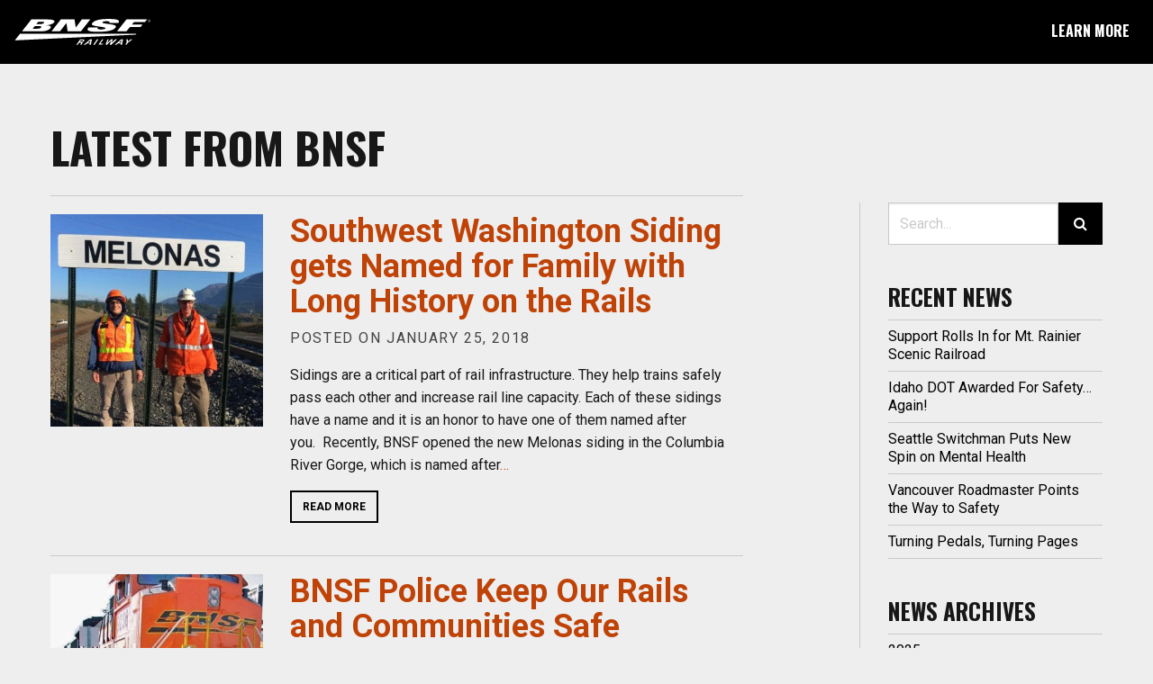

--- FILE ---
content_type: text/html; charset=UTF-8
request_url: https://bnsfnorthwest.com/news/page/18/
body_size: 12076
content:
<!-- This page is cached by the Hummingbird Performance plugin v3.17.0 - https://wordpress.org/plugins/hummingbird-performance/. -->
<!doctype html>

<html class="no-js"  lang="en-US">

<head>
	<meta charset="utf-8">

	<!-- Force IE to use the latest rendering engine available -->
	<meta http-equiv="X-UA-Compatible" content="IE=edge">

	<!-- Mobile Meta -->
	<meta name="viewport" content="width=device-width, initial-scale=1.0">
	<meta class="foundation-mq">

	<!-- If Site Icon isn't set in customizer -->
			<!-- Icons & Favicons -->
		<link rel="icon" href="https://bnsfnorthwest.com/wp-content/themes/bnsfnorthwest/favicon.ico">
		<link href="https://b1671281.smushcdn.com/1671281/wp-content/themes/bnsfnorthwest/assets/images/apple-icon-touch.png?lossy=1&strip=1&webp=0" rel="apple-touch-icon" />
  
  <script src="https://use.fontawesome.com/904fad077d.js"></script>
	<link rel="pingback" href="https://bnsfnorthwest.com/xmlrpc.php">

	<meta name='robots' content='index, follow, max-image-preview:large, max-snippet:-1, max-video-preview:-1' />
	<style>img:is([sizes="auto" i], [sizes^="auto," i]) { contain-intrinsic-size: 3000px 1500px }</style>
	
	<!-- This site is optimized with the Yoast SEO plugin v26.1.1 - https://yoast.com/wordpress/plugins/seo/ -->
	<title>News - Page 18 of 24 - BNSF Northwest</title>
	<link rel="canonical" href="https://bnsfnorthwest.com/news/page/18/" />
	<link rel="prev" href="https://bnsfnorthwest.com/news/page/17/" />
	<link rel="next" href="https://bnsfnorthwest.com/news/page/19/" />
	<meta property="og:locale" content="en_US" />
	<meta property="og:type" content="article" />
	<meta property="og:title" content="News - Page 18 of 24 - BNSF Northwest" />
	<meta property="og:url" content="https://bnsfnorthwest.com/news/" />
	<meta property="og:site_name" content="BNSF Northwest" />
	<meta name="twitter:card" content="summary_large_image" />
	<script type="application/ld+json" class="yoast-schema-graph">{"@context":"https://schema.org","@graph":[{"@type":["WebPage","CollectionPage"],"@id":"https://bnsfnorthwest.com/news/","url":"https://bnsfnorthwest.com/news/page/18/","name":"News - Page 18 of 24 - BNSF Northwest","isPartOf":{"@id":"https://bnsfnorthwest.com/#website"},"datePublished":"2016-03-02T00:10:28+00:00","breadcrumb":{"@id":"https://bnsfnorthwest.com/news/page/18/#breadcrumb"},"inLanguage":"en-US"},{"@type":"BreadcrumbList","@id":"https://bnsfnorthwest.com/news/page/18/#breadcrumb","itemListElement":[{"@type":"ListItem","position":1,"name":"Home","item":"https://bnsfnorthwest.com/"},{"@type":"ListItem","position":2,"name":"News"}]},{"@type":"WebSite","@id":"https://bnsfnorthwest.com/#website","url":"https://bnsfnorthwest.com/","name":"BNSF Northwest","description":"Helping Preserve the Natural Beauty of the Pacific Northwest","potentialAction":[{"@type":"SearchAction","target":{"@type":"EntryPoint","urlTemplate":"https://bnsfnorthwest.com/?s={search_term_string}"},"query-input":{"@type":"PropertyValueSpecification","valueRequired":true,"valueName":"search_term_string"}}],"inLanguage":"en-US"}]}</script>
	<!-- / Yoast SEO plugin. -->


<link rel='dns-prefetch' href='//www.googletagmanager.com' />
<link rel='dns-prefetch' href='//b1671281.smushcdn.com' />
<link rel='dns-prefetch' href='//hb.wpmucdn.com' />
<link href='//hb.wpmucdn.com' rel='preconnect' />
<link rel="alternate" type="application/rss+xml" title="BNSF Northwest &raquo; Feed" href="https://bnsfnorthwest.com/feed/" />
<link rel="alternate" type="application/rss+xml" title="BNSF Northwest &raquo; Comments Feed" href="https://bnsfnorthwest.com/comments/feed/" />
<link rel='stylesheet' id='wp-block-library-css' href='https://hb.wpmucdn.com/bnsfnorthwest.com/5136349b-aa26-4520-9798-763ea47c9e70.css' type='text/css' media='all' />
<style id='classic-theme-styles-inline-css' type='text/css'>
/*! This file is auto-generated */
.wp-block-button__link{color:#fff;background-color:#32373c;border-radius:9999px;box-shadow:none;text-decoration:none;padding:calc(.667em + 2px) calc(1.333em + 2px);font-size:1.125em}.wp-block-file__button{background:#32373c;color:#fff;text-decoration:none}
</style>
<style id='global-styles-inline-css' type='text/css'>
:root{--wp--preset--aspect-ratio--square: 1;--wp--preset--aspect-ratio--4-3: 4/3;--wp--preset--aspect-ratio--3-4: 3/4;--wp--preset--aspect-ratio--3-2: 3/2;--wp--preset--aspect-ratio--2-3: 2/3;--wp--preset--aspect-ratio--16-9: 16/9;--wp--preset--aspect-ratio--9-16: 9/16;--wp--preset--color--black: #000000;--wp--preset--color--cyan-bluish-gray: #abb8c3;--wp--preset--color--white: #ffffff;--wp--preset--color--pale-pink: #f78da7;--wp--preset--color--vivid-red: #cf2e2e;--wp--preset--color--luminous-vivid-orange: #ff6900;--wp--preset--color--luminous-vivid-amber: #fcb900;--wp--preset--color--light-green-cyan: #7bdcb5;--wp--preset--color--vivid-green-cyan: #00d084;--wp--preset--color--pale-cyan-blue: #8ed1fc;--wp--preset--color--vivid-cyan-blue: #0693e3;--wp--preset--color--vivid-purple: #9b51e0;--wp--preset--gradient--vivid-cyan-blue-to-vivid-purple: linear-gradient(135deg,rgba(6,147,227,1) 0%,rgb(155,81,224) 100%);--wp--preset--gradient--light-green-cyan-to-vivid-green-cyan: linear-gradient(135deg,rgb(122,220,180) 0%,rgb(0,208,130) 100%);--wp--preset--gradient--luminous-vivid-amber-to-luminous-vivid-orange: linear-gradient(135deg,rgba(252,185,0,1) 0%,rgba(255,105,0,1) 100%);--wp--preset--gradient--luminous-vivid-orange-to-vivid-red: linear-gradient(135deg,rgba(255,105,0,1) 0%,rgb(207,46,46) 100%);--wp--preset--gradient--very-light-gray-to-cyan-bluish-gray: linear-gradient(135deg,rgb(238,238,238) 0%,rgb(169,184,195) 100%);--wp--preset--gradient--cool-to-warm-spectrum: linear-gradient(135deg,rgb(74,234,220) 0%,rgb(151,120,209) 20%,rgb(207,42,186) 40%,rgb(238,44,130) 60%,rgb(251,105,98) 80%,rgb(254,248,76) 100%);--wp--preset--gradient--blush-light-purple: linear-gradient(135deg,rgb(255,206,236) 0%,rgb(152,150,240) 100%);--wp--preset--gradient--blush-bordeaux: linear-gradient(135deg,rgb(254,205,165) 0%,rgb(254,45,45) 50%,rgb(107,0,62) 100%);--wp--preset--gradient--luminous-dusk: linear-gradient(135deg,rgb(255,203,112) 0%,rgb(199,81,192) 50%,rgb(65,88,208) 100%);--wp--preset--gradient--pale-ocean: linear-gradient(135deg,rgb(255,245,203) 0%,rgb(182,227,212) 50%,rgb(51,167,181) 100%);--wp--preset--gradient--electric-grass: linear-gradient(135deg,rgb(202,248,128) 0%,rgb(113,206,126) 100%);--wp--preset--gradient--midnight: linear-gradient(135deg,rgb(2,3,129) 0%,rgb(40,116,252) 100%);--wp--preset--font-size--small: 13px;--wp--preset--font-size--medium: 20px;--wp--preset--font-size--large: 36px;--wp--preset--font-size--x-large: 42px;--wp--preset--spacing--20: 0.44rem;--wp--preset--spacing--30: 0.67rem;--wp--preset--spacing--40: 1rem;--wp--preset--spacing--50: 1.5rem;--wp--preset--spacing--60: 2.25rem;--wp--preset--spacing--70: 3.38rem;--wp--preset--spacing--80: 5.06rem;--wp--preset--shadow--natural: 6px 6px 9px rgba(0, 0, 0, 0.2);--wp--preset--shadow--deep: 12px 12px 50px rgba(0, 0, 0, 0.4);--wp--preset--shadow--sharp: 6px 6px 0px rgba(0, 0, 0, 0.2);--wp--preset--shadow--outlined: 6px 6px 0px -3px rgba(255, 255, 255, 1), 6px 6px rgba(0, 0, 0, 1);--wp--preset--shadow--crisp: 6px 6px 0px rgba(0, 0, 0, 1);}:where(.is-layout-flex){gap: 0.5em;}:where(.is-layout-grid){gap: 0.5em;}body .is-layout-flex{display: flex;}.is-layout-flex{flex-wrap: wrap;align-items: center;}.is-layout-flex > :is(*, div){margin: 0;}body .is-layout-grid{display: grid;}.is-layout-grid > :is(*, div){margin: 0;}:where(.wp-block-columns.is-layout-flex){gap: 2em;}:where(.wp-block-columns.is-layout-grid){gap: 2em;}:where(.wp-block-post-template.is-layout-flex){gap: 1.25em;}:where(.wp-block-post-template.is-layout-grid){gap: 1.25em;}.has-black-color{color: var(--wp--preset--color--black) !important;}.has-cyan-bluish-gray-color{color: var(--wp--preset--color--cyan-bluish-gray) !important;}.has-white-color{color: var(--wp--preset--color--white) !important;}.has-pale-pink-color{color: var(--wp--preset--color--pale-pink) !important;}.has-vivid-red-color{color: var(--wp--preset--color--vivid-red) !important;}.has-luminous-vivid-orange-color{color: var(--wp--preset--color--luminous-vivid-orange) !important;}.has-luminous-vivid-amber-color{color: var(--wp--preset--color--luminous-vivid-amber) !important;}.has-light-green-cyan-color{color: var(--wp--preset--color--light-green-cyan) !important;}.has-vivid-green-cyan-color{color: var(--wp--preset--color--vivid-green-cyan) !important;}.has-pale-cyan-blue-color{color: var(--wp--preset--color--pale-cyan-blue) !important;}.has-vivid-cyan-blue-color{color: var(--wp--preset--color--vivid-cyan-blue) !important;}.has-vivid-purple-color{color: var(--wp--preset--color--vivid-purple) !important;}.has-black-background-color{background-color: var(--wp--preset--color--black) !important;}.has-cyan-bluish-gray-background-color{background-color: var(--wp--preset--color--cyan-bluish-gray) !important;}.has-white-background-color{background-color: var(--wp--preset--color--white) !important;}.has-pale-pink-background-color{background-color: var(--wp--preset--color--pale-pink) !important;}.has-vivid-red-background-color{background-color: var(--wp--preset--color--vivid-red) !important;}.has-luminous-vivid-orange-background-color{background-color: var(--wp--preset--color--luminous-vivid-orange) !important;}.has-luminous-vivid-amber-background-color{background-color: var(--wp--preset--color--luminous-vivid-amber) !important;}.has-light-green-cyan-background-color{background-color: var(--wp--preset--color--light-green-cyan) !important;}.has-vivid-green-cyan-background-color{background-color: var(--wp--preset--color--vivid-green-cyan) !important;}.has-pale-cyan-blue-background-color{background-color: var(--wp--preset--color--pale-cyan-blue) !important;}.has-vivid-cyan-blue-background-color{background-color: var(--wp--preset--color--vivid-cyan-blue) !important;}.has-vivid-purple-background-color{background-color: var(--wp--preset--color--vivid-purple) !important;}.has-black-border-color{border-color: var(--wp--preset--color--black) !important;}.has-cyan-bluish-gray-border-color{border-color: var(--wp--preset--color--cyan-bluish-gray) !important;}.has-white-border-color{border-color: var(--wp--preset--color--white) !important;}.has-pale-pink-border-color{border-color: var(--wp--preset--color--pale-pink) !important;}.has-vivid-red-border-color{border-color: var(--wp--preset--color--vivid-red) !important;}.has-luminous-vivid-orange-border-color{border-color: var(--wp--preset--color--luminous-vivid-orange) !important;}.has-luminous-vivid-amber-border-color{border-color: var(--wp--preset--color--luminous-vivid-amber) !important;}.has-light-green-cyan-border-color{border-color: var(--wp--preset--color--light-green-cyan) !important;}.has-vivid-green-cyan-border-color{border-color: var(--wp--preset--color--vivid-green-cyan) !important;}.has-pale-cyan-blue-border-color{border-color: var(--wp--preset--color--pale-cyan-blue) !important;}.has-vivid-cyan-blue-border-color{border-color: var(--wp--preset--color--vivid-cyan-blue) !important;}.has-vivid-purple-border-color{border-color: var(--wp--preset--color--vivid-purple) !important;}.has-vivid-cyan-blue-to-vivid-purple-gradient-background{background: var(--wp--preset--gradient--vivid-cyan-blue-to-vivid-purple) !important;}.has-light-green-cyan-to-vivid-green-cyan-gradient-background{background: var(--wp--preset--gradient--light-green-cyan-to-vivid-green-cyan) !important;}.has-luminous-vivid-amber-to-luminous-vivid-orange-gradient-background{background: var(--wp--preset--gradient--luminous-vivid-amber-to-luminous-vivid-orange) !important;}.has-luminous-vivid-orange-to-vivid-red-gradient-background{background: var(--wp--preset--gradient--luminous-vivid-orange-to-vivid-red) !important;}.has-very-light-gray-to-cyan-bluish-gray-gradient-background{background: var(--wp--preset--gradient--very-light-gray-to-cyan-bluish-gray) !important;}.has-cool-to-warm-spectrum-gradient-background{background: var(--wp--preset--gradient--cool-to-warm-spectrum) !important;}.has-blush-light-purple-gradient-background{background: var(--wp--preset--gradient--blush-light-purple) !important;}.has-blush-bordeaux-gradient-background{background: var(--wp--preset--gradient--blush-bordeaux) !important;}.has-luminous-dusk-gradient-background{background: var(--wp--preset--gradient--luminous-dusk) !important;}.has-pale-ocean-gradient-background{background: var(--wp--preset--gradient--pale-ocean) !important;}.has-electric-grass-gradient-background{background: var(--wp--preset--gradient--electric-grass) !important;}.has-midnight-gradient-background{background: var(--wp--preset--gradient--midnight) !important;}.has-small-font-size{font-size: var(--wp--preset--font-size--small) !important;}.has-medium-font-size{font-size: var(--wp--preset--font-size--medium) !important;}.has-large-font-size{font-size: var(--wp--preset--font-size--large) !important;}.has-x-large-font-size{font-size: var(--wp--preset--font-size--x-large) !important;}
:where(.wp-block-post-template.is-layout-flex){gap: 1.25em;}:where(.wp-block-post-template.is-layout-grid){gap: 1.25em;}
:where(.wp-block-columns.is-layout-flex){gap: 2em;}:where(.wp-block-columns.is-layout-grid){gap: 2em;}
:root :where(.wp-block-pullquote){font-size: 1.5em;line-height: 1.6;}
</style>
<link rel='stylesheet' id='site-css-css' href='https://bnsfnorthwest.com/wp-content/themes/bnsfnorthwest/assets/styles/style.css?ver=1605907009' type='text/css' media='all' />

<!-- Google tag (gtag.js) snippet added by Site Kit -->
<!-- Google Analytics snippet added by Site Kit -->
<script type="text/javascript" src="https://www.googletagmanager.com/gtag/js?id=G-FEMX0F966G" id="google_gtagjs-js" async></script>
<script type="text/javascript" id="google_gtagjs-js-after">
/* <![CDATA[ */
window.dataLayer = window.dataLayer || [];function gtag(){dataLayer.push(arguments);}
gtag("set","linker",{"domains":["bnsfnorthwest.com"]});
gtag("js", new Date());
gtag("set", "developer_id.dZTNiMT", true);
gtag("config", "G-FEMX0F966G");
 window._googlesitekit = window._googlesitekit || {}; window._googlesitekit.throttledEvents = []; window._googlesitekit.gtagEvent = (name, data) => { var key = JSON.stringify( { name, data } ); if ( !! window._googlesitekit.throttledEvents[ key ] ) { return; } window._googlesitekit.throttledEvents[ key ] = true; setTimeout( () => { delete window._googlesitekit.throttledEvents[ key ]; }, 5 ); gtag( "event", name, { ...data, event_source: "site-kit" } ); }; 
/* ]]> */
</script>
<script type="text/javascript" src="https://hb.wpmucdn.com/bnsfnorthwest.com/bef4f05d-896c-439f-b4d3-8f71139b64ef.js" id="jquery-core-js" async></script>
<script type="text/javascript" src="https://hb.wpmucdn.com/bnsfnorthwest.com/f7532910-e061-4315-a00c-4a2a61a1a565.js" id="jquery-migrate-js" async></script>
<link rel="https://api.w.org/" href="https://bnsfnorthwest.com/wp-json/" /><meta name="generator" content="Site Kit by Google 1.164.0" />
  <!-- Code Injection Header -->
  <meta name="google-site-verification" content="z1GHTaKB-guYxEYHyv_JHSo9WT0GrBDWXODOTW8UuEo" />

<!-- Google Tag Manager -->
<script>(function(w,d,s,l,i){w[l]=w[l]||[];w[l].push({'gtm.start':
new Date().getTime(),event:'gtm.js'});var f=d.getElementsByTagName(s)[0],
j=d.createElement(s),dl=l!='dataLayer'?'&l='+l:'';j.async=true;j.src=
'https://www.googletagmanager.com/gtm.js?id='+i+dl;f.parentNode.insertBefore(j,f);
})(window,document,'script','dataLayer','GTM-MHM4RN');</script>
<!-- End Google Tag Manager -->
<script>
      (function(i,s,o,g,r,a,m){i['GoogleAnalyticsObject']=r;i[r]=i[r]||function(){
      (i[r].q=i[r].q||[]).push(arguments)},i[r].l=1*new Date();a=s.createElement(o),
      m=s.getElementsByTagName(o)[0];a.async=1;a.src=g;m.parentNode.insertBefore(a,m)
      })(window,document,'script','//www.google-analytics.com/analytics.js','ga');

      ga('create', 'UA-69151434-1', 'auto');
  ga('require', 'ipMeta', {
      serviceProvider: 'dimension1',
      networkDomain: 'dimension2',
      networkType: 'dimension3',
  });
  ga('ipMeta:loadNetworkFields');
  ga('send', 'pageview');
</script>

<!-- IpMeta must be included after Google Analytics -->
<script async src="https://ipmeta.io/plugin.js"></script>

<script>function vqTrackId(){return '5cee6def-e51a-4a3b-a226-95bc98d78996';} (function(d, e) { var el = d.createElement(e); el.sa = function(an, av){this.setAttribute(an, av); return this;}; el.sa('id', 'vq_tracking').sa('src', '//t.visitorqueue.com/p/tracking.min.js?id='+vqTrackId()).sa('async', 1).sa('data-id', vqTrackId()); d.getElementsByTagName(e)[0].parentNode.appendChild(el); })(document, 'script'); </script>  <!-- End Code Injection Header -->

</head>

<body class="blog paged paged-18 wp-theme-bnsfnorthwest southwest-washington-siding-gets-named-family-long-history-rails">
  <!-- Code Injection Body Top -->
    <!-- End Code Injection Body Top -->
  <div id="top-nav" class="top-bar">
    <div id="site-logo" class="top-bar-left">
      <a href="/"><img src="https://bnsfnorthwest.com/wp-content/themes/bnsfnorthwest/assets/images/BNSF-logo-reverse.svg" alt="BNSF Railway"></a>
    </div>

    <div class="nav-right top-bar-right">
      <button class="button hollow" data-toggle="main-nav">Learn More</button>
    </div>

    <div class="main-nav" id="main-nav" style="display: none;" data-closable="fade-out" data-toggler data-animate="fade-in fade-out">
      <button class="close-button" data-close><i class="fa fa-times" aria-hidden="true"></i><span class="show-for-sr">Close</span></button>
      <ul class="vertical menu"><li id="menu-item-253" class="menu-item menu-item-type-post_type menu-item-object-page menu-item-253"><a href="https://bnsfnorthwest.com/washington/">Washington</a></li>
<li id="menu-item-855" class="menu-item menu-item-type-post_type menu-item-object-page menu-item-855"><a href="https://bnsfnorthwest.com/oregon/">Oregon</a></li>
<li id="menu-item-856" class="menu-item menu-item-type-post_type menu-item-object-page menu-item-856"><a href="https://bnsfnorthwest.com/idaho/">Idaho</a></li>
<li id="menu-item-154" class="menu-item menu-item-type-post_type menu-item-object-page current-menu-item page_item page-item-25 current_page_item current_page_parent menu-item-154 active"><a href="https://bnsfnorthwest.com/news/" aria-current="page">Latest From BNSF</a></li>
<li id="menu-item-847" class="menu-item menu-item-type-custom menu-item-object-custom menu-item-847"><a href="/video">Video Library</a></li>
</ul>    </div>
  </div>
<div class="content">

  <div class="inner-content">

		<div class="grid-x grid-margin-x">

  		<header class="page-header large-12 cell">
        <h1 class="page-title">Latest from BNSF</h1>
      </header>

	    <div class="main large-8 cell" role="main">

		    
				<!-- To see additional archive styles, visit the /parts directory -->
				
<article id="post-1144" class="post-1144 post type-post status-publish format-standard has-post-thumbnail hentry category-news tag-community tag-employees" role="article">
  <div class="grid-x grid-margin-x">
    <div class="medium-5 large-4 cell">
      <div class="entry-image">
        <a href="https://bnsfnorthwest.com/news/2018/01/25/southwest-washington-siding-gets-named-family-long-history-rails/">
        <img src="https://b1671281.smushcdn.com/1671281/wp-content/uploads/2018/01/Melonas-400x400.jpg?lossy=1&strip=1&webp=0" alt="Melonas">        </a>
      </div>
    </div>
    <div class="medium-7 large-8 cell">
      <header class="entry-header">
    		<h2 class="entry-title" itemprop="headline"><a href="https://bnsfnorthwest.com/news/2018/01/25/southwest-washington-siding-gets-named-family-long-history-rails/">Southwest Washington Siding gets Named for Family with Long History on the Rails</a></h2>
    		<p class="byline">Posted on January 25, 2018</p>
      </header> <!-- end entry header -->
  		<p>Sidings are a critical part of rail infrastructure. They help trains safely pass each other and increase rail line capacity. Each of these sidings have a name and it is an honor to have one of them named after you.  Recently, BNSF opened the new Melonas siding in the Columbia River Gorge, which is named after<a class="excerpt-read-more" href="https://bnsfnorthwest.com/news/2018/01/25/southwest-washington-siding-gets-named-family-long-history-rails/" title="ReadSouthwest Washington Siding gets Named for Family with Long History on the Rails">&#8230;</a></p>
  		<a href="https://bnsfnorthwest.com/news/2018/01/25/southwest-washington-siding-gets-named-family-long-history-rails/" class="button read-more small">Read More</a>
    </div>

  </div>

</article> <!-- end article -->

			
				<!-- To see additional archive styles, visit the /parts directory -->
				
<article id="post-1138" class="post-1138 post type-post status-publish format-standard has-post-thumbnail hentry category-news tag-military" role="article">
  <div class="grid-x grid-margin-x">
    <div class="medium-5 large-4 cell">
      <div class="entry-image">
        <a href="https://bnsfnorthwest.com/news/2018/01/25/bnsf-police-keep-rails-communities-safe/">
        <img src="https://b1671281.smushcdn.com/1671281/wp-content/uploads/2018/01/BNSF-Police-400x400.jpg?lossy=1&strip=1&webp=0" alt="BNSF Police">        </a>
      </div>
    </div>
    <div class="medium-7 large-8 cell">
      <header class="entry-header">
    		<h2 class="entry-title" itemprop="headline"><a href="https://bnsfnorthwest.com/news/2018/01/25/bnsf-police-keep-rails-communities-safe/">BNSF Police Keep Our Rails and Communities Safe</a></h2>
    		<p class="byline">Posted on January 25, 2018</p>
      </header> <!-- end entry header -->
  		<p>Imagine a community that is 32,500 miles long and only 100 feet wide.  That is the BNSF community crisscrossing hundreds of local and state jurisdictions throughout the Western part of the country.  Helping to patrol our community is the nearly 200 commissioned police officers and some K-9 friends who make up the BNSF Police Team, which is<a class="excerpt-read-more" href="https://bnsfnorthwest.com/news/2018/01/25/bnsf-police-keep-rails-communities-safe/" title="ReadBNSF Police Keep Our Rails and Communities Safe">&#8230;</a></p>
  		<a href="https://bnsfnorthwest.com/news/2018/01/25/bnsf-police-keep-rails-communities-safe/" class="button read-more small">Read More</a>
    </div>

  </div>

</article> <!-- end article -->

			
				<!-- To see additional archive styles, visit the /parts directory -->
				
<article id="post-1136" class="post-1136 post type-post status-publish format-standard has-post-thumbnail hentry category-news tag-investment tag-technology" role="article">
  <div class="grid-x grid-margin-x">
    <div class="medium-5 large-4 cell">
      <div class="entry-image">
        <a href="https://bnsfnorthwest.com/news/2018/01/25/bnsf-renovates-network-operations-center/">
        <img src="https://b1671281.smushcdn.com/1671281/wp-content/uploads/2018/01/NOC-400x400.jpg?lossy=1&strip=1&webp=0" alt="NOC">        </a>
      </div>
    </div>
    <div class="medium-7 large-8 cell">
      <header class="entry-header">
    		<h2 class="entry-title" itemprop="headline"><a href="https://bnsfnorthwest.com/news/2018/01/25/bnsf-renovates-network-operations-center/">BNSF Renovates their Network Operations Center</a></h2>
    		<p class="byline">Posted on January 25, 2018</p>
      </header> <!-- end entry header -->
  		<p>BNSF has long been known as a quick adopter of new technologies. In 1995, BNSF created a Network Operations Center at their headquarters. Home to over 150 dispatches and other support staff, operations center recently completed a total renovation. With an operating floor the size of a football field, this facility handles 500 train starts<a class="excerpt-read-more" href="https://bnsfnorthwest.com/news/2018/01/25/bnsf-renovates-network-operations-center/" title="ReadBNSF Renovates their Network Operations Center">&#8230;</a></p>
  		<a href="https://bnsfnorthwest.com/news/2018/01/25/bnsf-renovates-network-operations-center/" class="button read-more small">Read More</a>
    </div>

  </div>

</article> <!-- end article -->

			
				<!-- To see additional archive styles, visit the /parts directory -->
				
<article id="post-1134" class="post-1134 post type-post status-publish format-standard has-post-thumbnail hentry category-news tag-history" role="article">
  <div class="grid-x grid-margin-x">
    <div class="medium-5 large-4 cell">
      <div class="entry-image">
        <a href="https://bnsfnorthwest.com/news/2018/01/25/keeping-locomotive-history-alive/">
        <img src="https://b1671281.smushcdn.com/1671281/wp-content/uploads/2018/01/Steam-Trains-400x359.jpg?lossy=1&strip=1&webp=0" alt="Steam Trains">        </a>
      </div>
    </div>
    <div class="medium-7 large-8 cell">
      <header class="entry-header">
    		<h2 class="entry-title" itemprop="headline"><a href="https://bnsfnorthwest.com/news/2018/01/25/keeping-locomotive-history-alive/">Keeping Our Locomotive History Alive</a></h2>
    		<p class="byline">Posted on January 25, 2018</p>
      </header> <!-- end entry header -->
  		<p>Locomotive train history has always been an important part of the history of the Pacific Northwest. Out of the nearly 2,800 Shay steam locomotives built between 1878 and 1945, only 116 still exist and less than 15% are operational. The Oregon Historical Society has been operating excursions on Shay steam locomotives since 1994.  This year, BNSF<a class="excerpt-read-more" href="https://bnsfnorthwest.com/news/2018/01/25/keeping-locomotive-history-alive/" title="ReadKeeping Our Locomotive History Alive">&#8230;</a></p>
  		<a href="https://bnsfnorthwest.com/news/2018/01/25/keeping-locomotive-history-alive/" class="button read-more small">Read More</a>
    </div>

  </div>

</article> <!-- end article -->

			
				<!-- To see additional archive styles, visit the /parts directory -->
				
<article id="post-1133" class="post-1133 post type-post status-publish format-standard hentry category-news tag-foundation" role="article">
  <div class="grid-x grid-margin-x">
    <div class="medium-5 large-4 cell">
      <div class="entry-image">
        <a href="https://bnsfnorthwest.com/news/2018/01/25/bnsf-railway-foundations-donates-10000-suquamish-tribal-council/">
        <img class="show-for-medium" src="https://b1671281.smushcdn.com/1671281/wp-content/themes/bnsfnorthwest/assets/images/thumbnail-default.png?lossy=1&strip=1&webp=0" alt="No image">        </a>
      </div>
    </div>
    <div class="medium-7 large-8 cell">
      <header class="entry-header">
    		<h2 class="entry-title" itemprop="headline"><a href="https://bnsfnorthwest.com/news/2018/01/25/bnsf-railway-foundations-donates-10000-suquamish-tribal-council/">BNSF Railway Foundations Donates $10,000 to Suquamish Tribal Council</a></h2>
    		<p class="byline">Posted on January 25, 2018</p>
      </header> <!-- end entry header -->
  		<p>The BNSF Railway Foundation gave a grant of $10,000 to the Suquamish Tribal Council for their Tribal Child Welfare department.  These funds will be used to purchase tablets and laptops for children in the program. Tribal Child Welfare supports families with native children living on the Port Madison Indian Reservation by providing child welfare family support<a class="excerpt-read-more" href="https://bnsfnorthwest.com/news/2018/01/25/bnsf-railway-foundations-donates-10000-suquamish-tribal-council/" title="ReadBNSF Railway Foundations Donates $10,000 to Suquamish Tribal Council">&#8230;</a></p>
  		<a href="https://bnsfnorthwest.com/news/2018/01/25/bnsf-railway-foundations-donates-10000-suquamish-tribal-council/" class="button read-more small">Read More</a>
    </div>

  </div>

</article> <!-- end article -->

			
				<!-- To see additional archive styles, visit the /parts directory -->
				
<article id="post-1142" class="post-1142 post type-post status-publish format-standard has-post-thumbnail hentry category-news tag-snow tag-video" role="article">
  <div class="grid-x grid-margin-x">
    <div class="medium-5 large-4 cell">
      <div class="entry-image">
        <a href="https://bnsfnorthwest.com/news/2018/01/25/severe-weather-conditions-keep-bnsf-busy/">
        <img src="https://b1671281.smushcdn.com/1671281/wp-content/uploads/2018/01/Weather-400x320.jpg?lossy=1&strip=1&webp=0" alt="Weather">        </a>
      </div>
    </div>
    <div class="medium-7 large-8 cell">
      <header class="entry-header">
    		<h2 class="entry-title" itemprop="headline"><a href="https://bnsfnorthwest.com/news/2018/01/25/severe-weather-conditions-keep-bnsf-busy/">Severe Weather Conditions Keep BNSF Busy</a></h2>
    		<p class="byline">Posted on January 25, 2018</p>
      </header> <!-- end entry header -->
  		<p>Even in the harshest winter conditions, BNSF is hard at work ensuring our customers don&#8217;t experience delays. Click above to learn of all the ways BNSF is working to beat extreme weather.</p>
  		<a href="https://bnsfnorthwest.com/news/2018/01/25/severe-weather-conditions-keep-bnsf-busy/" class="button read-more small">Read More</a>
    </div>

  </div>

</article> <!-- end article -->

			
				<!-- To see additional archive styles, visit the /parts directory -->
				
<article id="post-1118" class="post-1118 post type-post status-publish format-standard has-post-thumbnail hentry category-news tag-ptc" role="article">
  <div class="grid-x grid-margin-x">
    <div class="medium-5 large-4 cell">
      <div class="entry-image">
        <a href="https://bnsfnorthwest.com/news/2017/12/22/positive-train-control-bnsf-pacific-northwest/">
        <img src="https://b1671281.smushcdn.com/1671281/wp-content/uploads/2017/12/PTC-2-400x400.jpg?lossy=1&strip=1&webp=0" alt="PTC 2">        </a>
      </div>
    </div>
    <div class="medium-7 large-8 cell">
      <header class="entry-header">
    		<h2 class="entry-title" itemprop="headline"><a href="https://bnsfnorthwest.com/news/2017/12/22/positive-train-control-bnsf-pacific-northwest/">Positive Train Control and BNSF in the Pacific Northwest</a></h2>
    		<p class="byline">Posted on December 22, 2017</p>
      </header> <!-- end entry header -->
  		<p>There has been an ongoing conversation about Positive Train Control (PTC) in Washington state and elsewhere around the country. At BNSF Railway, we have been a leader in implementing PTC and the company began developing PTC well before Congress mandated it. We are fully committed to implementing PTC as nothing is more important to us<a class="excerpt-read-more" href="https://bnsfnorthwest.com/news/2017/12/22/positive-train-control-bnsf-pacific-northwest/" title="ReadPositive Train Control and BNSF in the Pacific Northwest">&#8230;</a></p>
  		<a href="https://bnsfnorthwest.com/news/2017/12/22/positive-train-control-bnsf-pacific-northwest/" class="button read-more small">Read More</a>
    </div>

  </div>

</article> <!-- end article -->

			
				<!-- To see additional archive styles, visit the /parts directory -->
				
<article id="post-1105" class="post-1105 post type-post status-publish format-standard has-post-thumbnail hentry category-news tag-foundation tag-idaho" role="article">
  <div class="grid-x grid-margin-x">
    <div class="medium-5 large-4 cell">
      <div class="entry-image">
        <a href="https://bnsfnorthwest.com/news/2017/11/29/bonner-county-ems-gets-new-off-road-ambulance/">
        <img src="https://b1671281.smushcdn.com/1671281/wp-content/uploads/2017/11/ASAP-ambulance-400x354.jpg?lossy=1&strip=1&webp=0" alt="ASAP ambulance">        </a>
      </div>
    </div>
    <div class="medium-7 large-8 cell">
      <header class="entry-header">
    		<h2 class="entry-title" itemprop="headline"><a href="https://bnsfnorthwest.com/news/2017/11/29/bonner-county-ems-gets-new-off-road-ambulance/">Bonner County EMS gets a New Off-Road Ambulance</a></h2>
    		<p class="byline">Posted on November 29, 2017</p>
      </header> <!-- end entry header -->
  		<p>The rugged terrain of northern Idaho can provide some challenges for first responders.  With help from the BNSF Railway Foundation, the Bonner County EMS was able to purchase an ASAP off-road ambulance.  This ambulance is already helping save lives.  In October, it was put to the test twice in one day with the vehicle performing beyond first<a class="excerpt-read-more" href="https://bnsfnorthwest.com/news/2017/11/29/bonner-county-ems-gets-new-off-road-ambulance/" title="ReadBonner County EMS gets a New Off-Road Ambulance">&#8230;</a></p>
  		<a href="https://bnsfnorthwest.com/news/2017/11/29/bonner-county-ems-gets-new-off-road-ambulance/" class="button read-more small">Read More</a>
    </div>

  </div>

</article> <!-- end article -->

			
				<!-- To see additional archive styles, visit the /parts directory -->
				
<article id="post-1103" class="post-1103 post type-post status-publish format-standard has-post-thumbnail hentry category-news tag-foundation" role="article">
  <div class="grid-x grid-margin-x">
    <div class="medium-5 large-4 cell">
      <div class="entry-image">
        <a href="https://bnsfnorthwest.com/news/2017/11/29/bnsf-railway-foundation-community-2/">
        <img src="https://b1671281.smushcdn.com/1671281/wp-content/uploads/2017/11/Titlow-Lagoon-400x270.jpg?lossy=1&strip=1&webp=0" alt="Titlow Lagoon">        </a>
      </div>
    </div>
    <div class="medium-7 large-8 cell">
      <header class="entry-header">
    		<h2 class="entry-title" itemprop="headline"><a href="https://bnsfnorthwest.com/news/2017/11/29/bnsf-railway-foundation-community-2/">BNSF Railway Foundation in the Community</a></h2>
    		<p class="byline">Posted on November 29, 2017</p>
      </header> <!-- end entry header -->
  		<p>Titlow Lagoon restoration project moving forward thanks to BNSF Railway Foundation BNSF Railway Foundation has awarded the South Puget Sound Salmon Enhancement Group (SPSSEG) a $25,000 grant for the Titlow Lagoon Restoration Project near Tacoma, Washington. These funds will be used to investigate lagoon hydrology, fill removal, salt marsh potential, design riparian buffers, and restore<a class="excerpt-read-more" href="https://bnsfnorthwest.com/news/2017/11/29/bnsf-railway-foundation-community-2/" title="ReadBNSF Railway Foundation in the Community">&#8230;</a></p>
  		<a href="https://bnsfnorthwest.com/news/2017/11/29/bnsf-railway-foundation-community-2/" class="button read-more small">Read More</a>
    </div>

  </div>

</article> <!-- end article -->

			
				<!-- To see additional archive styles, visit the /parts directory -->
				
<article id="post-1101" class="post-1101 post type-post status-publish format-standard has-post-thumbnail hentry category-news tag-environment" role="article">
  <div class="grid-x grid-margin-x">
    <div class="medium-5 large-4 cell">
      <div class="entry-image">
        <a href="https://bnsfnorthwest.com/news/2017/11/29/know-cutting-customers-carbon-emissions/">
        <img src="https://b1671281.smushcdn.com/1671281/wp-content/uploads/2017/11/dykcarbon-400x400.png?lossy=1&strip=1&webp=0" alt="dykcarbon">        </a>
      </div>
    </div>
    <div class="medium-7 large-8 cell">
      <header class="entry-header">
    		<h2 class="entry-title" itemprop="headline"><a href="https://bnsfnorthwest.com/news/2017/11/29/know-cutting-customers-carbon-emissions/">Did You Know? Cutting our Customers&#8217; Carbon Emissions</a></h2>
    		<p class="byline">Posted on November 29, 2017</p>
      </header> <!-- end entry header -->
  		<p>By converting more of their shipping from trucks to trains, BNSF customers are significantly decreasing their carbon footprint. A single double-stack intermodal train removes more than 280 long-haul freight trucks from the highway. Shipping with BNSF intermodal instead of using entirely over-the-road solutions enabled BNSF customers to reduce their total carbon emissions by 34 million<a class="excerpt-read-more" href="https://bnsfnorthwest.com/news/2017/11/29/know-cutting-customers-carbon-emissions/" title="ReadDid You Know? Cutting our Customers&#8217; Carbon Emissions">&#8230;</a></p>
  		<a href="https://bnsfnorthwest.com/news/2017/11/29/know-cutting-customers-carbon-emissions/" class="button read-more small">Read More</a>
    </div>

  </div>

</article> <!-- end article -->

			
				<!-- To see additional archive styles, visit the /parts directory -->
				
<article id="post-1081" class="post-1081 post type-post status-publish format-standard has-post-thumbnail hentry category-news tag-idaho" role="article">
  <div class="grid-x grid-margin-x">
    <div class="medium-5 large-4 cell">
      <div class="entry-image">
        <a href="https://bnsfnorthwest.com/news/2017/10/24/bnsf-hosts-idaho-safety-training/">
        <img src="https://b1671281.smushcdn.com/1671281/wp-content/uploads/2017/10/Clark-3-400x400.jpg?lossy=1&strip=1&webp=0" alt="Clark 3">        </a>
      </div>
    </div>
    <div class="medium-7 large-8 cell">
      <header class="entry-header">
    		<h2 class="entry-title" itemprop="headline"><a href="https://bnsfnorthwest.com/news/2017/10/24/bnsf-hosts-idaho-safety-training/">BNSF Hosts an Idaho Safety Training</a></h2>
    		<p class="byline">Posted on October 24, 2017</p>
      </header> <!-- end entry header -->
  		<p>BNSF and its contractors hosted north Idaho first responders in September to conduct drills on local waterways, demonstrating how to position containment booms and deploy other spill countermeasures. Attendees practiced setting up boom at Dover Bay, off Lake Pend Oreille, and on the Clark Fork River. Thousands of feet of spill deflection boom was towed<a class="excerpt-read-more" href="https://bnsfnorthwest.com/news/2017/10/24/bnsf-hosts-idaho-safety-training/" title="ReadBNSF Hosts an Idaho Safety Training">&#8230;</a></p>
  		<a href="https://bnsfnorthwest.com/news/2017/10/24/bnsf-hosts-idaho-safety-training/" class="button read-more small">Read More</a>
    </div>

  </div>

</article> <!-- end article -->

			
				<!-- To see additional archive styles, visit the /parts directory -->
				
<article id="post-1079" class="post-1079 post type-post status-publish format-standard has-post-thumbnail hentry category-news tag-infrastructure" role="article">
  <div class="grid-x grid-margin-x">
    <div class="medium-5 large-4 cell">
      <div class="entry-image">
        <a href="https://bnsfnorthwest.com/news/2017/10/24/rail-critical-manufacturing/">
        <img src="https://b1671281.smushcdn.com/1671281/wp-content/uploads/2017/10/AAR_Commodities_Social_Steel_Social-400x400.png?lossy=1&strip=1&webp=0" alt="AAR_Commodities_Social_Steel_Social">        </a>
      </div>
    </div>
    <div class="medium-7 large-8 cell">
      <header class="entry-header">
    		<h2 class="entry-title" itemprop="headline"><a href="https://bnsfnorthwest.com/news/2017/10/24/rail-critical-manufacturing/">Rail is Critical to Manufacturing</a></h2>
    		<p class="byline">Posted on October 24, 2017</p>
      </header> <!-- end entry header -->
  		<p>According to the Association of American Railroads nearly 3,000 events celebrated Manufacturing Day across the country during the first week of October. Freight rail moves the raw and finished products that directly support the critical manufacturing industry. In fact, rail moved 43.6 million tons of basic steel products in 2015 alone. To learn more, go<a class="excerpt-read-more" href="https://bnsfnorthwest.com/news/2017/10/24/rail-critical-manufacturing/" title="ReadRail is Critical to Manufacturing">&#8230;</a></p>
  		<a href="https://bnsfnorthwest.com/news/2017/10/24/rail-critical-manufacturing/" class="button read-more small">Read More</a>
    </div>

  </div>

</article> <!-- end article -->

			
				<!-- To see additional archive styles, visit the /parts directory -->
				
<article id="post-1087" class="post-1087 post type-post status-publish format-standard hentry category-news tag-safety" role="article">
  <div class="grid-x grid-margin-x">
    <div class="medium-5 large-4 cell">
      <div class="entry-image">
        <a href="https://bnsfnorthwest.com/news/2017/10/24/trains-blow-whistles/">
        <img class="show-for-medium" src="https://b1671281.smushcdn.com/1671281/wp-content/themes/bnsfnorthwest/assets/images/thumbnail-default.png?lossy=1&strip=1&webp=0" alt="No image">        </a>
      </div>
    </div>
    <div class="medium-7 large-8 cell">
      <header class="entry-header">
    		<h2 class="entry-title" itemprop="headline"><a href="https://bnsfnorthwest.com/news/2017/10/24/trains-blow-whistles/">Why Do Trains Blow Their Whistles?</a></h2>
    		<p class="byline">Posted on October 24, 2017</p>
      </header> <!-- end entry header -->
  		<p>The train whistle, or horn, is an important part of our safety practices. The horn alerts people that a train is approaching a railroad crossing. It can also be used to warn animals or trespassers in our right-of-way along a section of track. Many people don&#8217;t realize that federal and state regulations require us to<a class="excerpt-read-more" href="https://bnsfnorthwest.com/news/2017/10/24/trains-blow-whistles/" title="ReadWhy Do Trains Blow Their Whistles?">&#8230;</a></p>
  		<a href="https://bnsfnorthwest.com/news/2017/10/24/trains-blow-whistles/" class="button read-more small">Read More</a>
    </div>

  </div>

</article> <!-- end article -->

			
				<!-- To see additional archive styles, visit the /parts directory -->
				
<article id="post-1070" class="post-1070 post type-post status-publish format-standard has-post-thumbnail hentry category-news tag-camas tag-infrastructure tag-washington" role="article">
  <div class="grid-x grid-margin-x">
    <div class="medium-5 large-4 cell">
      <div class="entry-image">
        <a href="https://bnsfnorthwest.com/news/2017/09/28/bnsf-replaces-washougal-river-railroad-bridge/">
        <img src="https://b1671281.smushcdn.com/1671281/wp-content/uploads/2017/09/Camas-Bridge-400x400.jpg?lossy=1&strip=1&webp=0" alt="Camas Bridge">        </a>
      </div>
    </div>
    <div class="medium-7 large-8 cell">
      <header class="entry-header">
    		<h2 class="entry-title" itemprop="headline"><a href="https://bnsfnorthwest.com/news/2017/09/28/bnsf-replaces-washougal-river-railroad-bridge/">BNSF Replaces the Washougal River Railroad Bridge</a></h2>
    		<p class="byline">Posted on September 28, 2017</p>
      </header> <!-- end entry header -->
  		<p>BNSF replaced its Washougal River Railroad Bridge in Camas, WA, using an innovative technique to replace the bridge spans. Rather than lifting new spans into place, they built spans right next to the bridge, slid the old spans to the side across beams, and then slid the new ones into place. The project was part<a class="excerpt-read-more" href="https://bnsfnorthwest.com/news/2017/09/28/bnsf-replaces-washougal-river-railroad-bridge/" title="ReadBNSF Replaces the Washougal River Railroad Bridge">&#8230;</a></p>
  		<a href="https://bnsfnorthwest.com/news/2017/09/28/bnsf-replaces-washougal-river-railroad-bridge/" class="button read-more small">Read More</a>
    </div>

  </div>

</article> <!-- end article -->

			
				<!-- To see additional archive styles, visit the /parts directory -->
				
<article id="post-1067" class="post-1067 post type-post status-publish format-standard hentry category-news tag-awards" role="article">
  <div class="grid-x grid-margin-x">
    <div class="medium-5 large-4 cell">
      <div class="entry-image">
        <a href="https://bnsfnorthwest.com/news/2017/09/28/bnsf-recognized-prestigious-hay-award/">
        <img class="show-for-medium" src="https://b1671281.smushcdn.com/1671281/wp-content/themes/bnsfnorthwest/assets/images/thumbnail-default.png?lossy=1&strip=1&webp=0" alt="No image">        </a>
      </div>
    </div>
    <div class="medium-7 large-8 cell">
      <header class="entry-header">
    		<h2 class="entry-title" itemprop="headline"><a href="https://bnsfnorthwest.com/news/2017/09/28/bnsf-recognized-prestigious-hay-award/">BNSF Recognized with Prestigious Hay Award</a></h2>
    		<p class="byline">Posted on September 28, 2017</p>
      </header> <!-- end entry header -->
  		<p>The American Railway Engineering and Maintenance-of-Way Association (AREMA) recently awarded the prestigious 2017 Dr. William W. Hay Award for Excellence to a BNSF Engineering team for the BNSF/WSDOT ARRA Program in Washington State. This project, recently completed after 20 years of planning, permitting, design, development and construction, involved the expertise and hard work of hundreds of<a class="excerpt-read-more" href="https://bnsfnorthwest.com/news/2017/09/28/bnsf-recognized-prestigious-hay-award/" title="ReadBNSF Recognized with Prestigious Hay Award">&#8230;</a></p>
  		<a href="https://bnsfnorthwest.com/news/2017/09/28/bnsf-recognized-prestigious-hay-award/" class="button read-more small">Read More</a>
    </div>

  </div>

</article> <!-- end article -->

			
				<div class="page-navigation"><ul class='pagination'>
	<li><a class="prev" href="https://bnsfnorthwest.com/news/page/17/">&laquo;</a></li>
	<li><a class="" href="https://bnsfnorthwest.com/news/page/1/">1</a></li>
	<li><span class='dots'>&hellip;</span></li>
	<li><a class="" href="https://bnsfnorthwest.com/news/page/13/">13</a></li>
	<li><a class="" href="https://bnsfnorthwest.com/news/page/14/">14</a></li>
	<li><a class="" href="https://bnsfnorthwest.com/news/page/15/">15</a></li>
	<li><a class="" href="https://bnsfnorthwest.com/news/page/16/">16</a></li>
	<li><a class="" href="https://bnsfnorthwest.com/news/page/17/">17</a></li>
	<li><span aria-current="page" class=" current">18</a></li>
	<li><a class="" href="https://bnsfnorthwest.com/news/page/19/">19</a></li>
	<li><a class="" href="https://bnsfnorthwest.com/news/page/20/">20</a></li>
	<li><a class="" href="https://bnsfnorthwest.com/news/page/21/">21</a></li>
	<li><a class="" href="https://bnsfnorthwest.com/news/page/22/">22</a></li>
	<li><a class="" href="https://bnsfnorthwest.com/news/page/23/">23</a></li>
	<li><a class="" href="https://bnsfnorthwest.com/news/page/24/">24</a></li>
	<li><a class="next" href="https://bnsfnorthwest.com/news/page/19/">&raquo;</a></li>
</ul>
</div><!--// end .pagination -->
			
	    </div> <!-- end #main -->

	    
<div id="sidebar1" class="sidebar large-offset-1 large-3 cell" role="complementary">

	
		<div id="search-2" class="widget widget_search">
<form role="search" method="get" class="search-form" action="https://bnsfnorthwest.com/">
  <label><span class="screen-reader-text show-for-sr">Search for:</span></label>
  <div class="input-group">
		<input type="search" class="search-field input-group-field" placeholder="Search..." value="" name="s" title="Search for:" />
    <div class="input-group-button">
    	<button type="submit" class="search-submit button secondary"><i class="fa fa-search" aria-hidden="true"></i></button>
    </div>
  </div>
</form></div>
		<div id="recent-posts-2" class="widget widget_recent_entries">
		<h4 class="widgettitle">Recent News</h4>
		<ul>
											<li>
					<a href="https://bnsfnorthwest.com/news/2025/09/05/support-rolls-in-for-mt-rainier-scenic-railroad/">Support Rolls In for Mt. Rainier Scenic Railroad</a>
									</li>
											<li>
					<a href="https://bnsfnorthwest.com/news/2025/09/05/idaho-dot-awarded-for-safety-again/">Idaho DOT Awarded For Safety… Again!</a>
									</li>
											<li>
					<a href="https://bnsfnorthwest.com/news/2025/05/27/seattle-switchman-puts-new-spin-on-mental-health/">Seattle Switchman Puts New Spin on Mental Health</a>
									</li>
											<li>
					<a href="https://bnsfnorthwest.com/news/2025/05/27/vancouver-roadmaster-points-the-way-to-safety/">Vancouver Roadmaster Points the Way to Safety</a>
									</li>
											<li>
					<a href="https://bnsfnorthwest.com/news/2025/02/28/turning-pedals-turning-pages/">Turning Pedals, Turning Pages</a>
									</li>
					</ul>

		</div><div id="archives-2" class="widget widget_archive"><h4 class="widgettitle">News Archives</h4>
			<ul>
					<li><a href='https://bnsfnorthwest.com/news/2025/'>2025</a></li>
	<li><a href='https://bnsfnorthwest.com/news/2024/'>2024</a></li>
	<li><a href='https://bnsfnorthwest.com/news/2023/'>2023</a></li>
	<li><a href='https://bnsfnorthwest.com/news/2022/'>2022</a></li>
	<li><a href='https://bnsfnorthwest.com/news/2021/'>2021</a></li>
	<li><a href='https://bnsfnorthwest.com/news/2020/'>2020</a></li>
	<li><a href='https://bnsfnorthwest.com/news/2019/'>2019</a></li>
	<li><a href='https://bnsfnorthwest.com/news/2018/'>2018</a></li>
	<li><a href='https://bnsfnorthwest.com/news/2017/'>2017</a></li>
	<li><a href='https://bnsfnorthwest.com/news/2016/'>2016</a></li>
			</ul>

			</div>
	
</div>
		</div> <!-- end #inner-content -->

  </div>

</div> <!-- end #content -->

      <div id="states-nav" class="content">
        <div class="nav-header">
          <p>Learn more about our commitment to the Pacific Northwest</p>
        </div>
  			<div class="grid-x">
        	<div class="medium-4 cell">
          	<div class="image">
            	<img src="https://b1671281.smushcdn.com/1671281/wp-content/themes/bnsfnorthwest/assets/images/BNSF-washington.jpg?lossy=1&strip=1&webp=0" alt="">
            	<a href="/washington" class="copy">
            		<h3>Washington</h3>
            	</a>
          	</div>
        	</div>
        	<div class="medium-4 cell">
          	<div class="image">
            	<img src="https://b1671281.smushcdn.com/1671281/wp-content/themes/bnsfnorthwest/assets/images/BNSF-oregon.jpg?lossy=1&strip=1&webp=0" alt="">
            	<a href="/oregon" class="copy">
            		<h3>Oregon</h3>
            	</a>
          	</div>
        	</div>
        	<div class="medium-4 cell">
          	<div class="image">
            	<img src="https://b1671281.smushcdn.com/1671281/wp-content/themes/bnsfnorthwest/assets/images/BNSF-idaho.jpg?lossy=1&strip=1&webp=0" alt="">
            	<a href="/idaho" class="copy">
            		<h3>Idaho</h3>
            	</a>
          	</div>
        	</div>
      	</div>
  		</div>
  <div id="site-footer" class="content">
    <div class="inner-content">

    	<div class="grid-x align-center">
      	<div class="medium-10 large-7 cell">

      	  <h4>The Pacific Northwest is home to more than 4,400 BNSF employees who share our commitment to protecting the environment while safely and efficiently transporting our region’s products to the world.</h4>
<div class="footer-logo">
<p><img decoding="async" src="/wp-content/themes/bnsfnorthwest/assets/images/BNSF-logo-RGB.svg" alt="" /></p>
<p class="tagline">Connecting the Pacific Northwest since 1873</p>
</div>
<div class="call-to-action"><button id="cta-footer" class="button large" data-open="signup-modal">SUBSCRIBE TO OUR NEWSLETTER</button></div>

      	  <div id="signup-modal" class="reveal medium" data-reveal>
            <div class="advocacy-actionwidget" data-domain="p2a.co" data-shorturl="DHquvMp"  style="width: 100%; height: 100%;"></div>
<script>
(function(d, s, id) {
var js, fjs = d.getElementsByTagName(s)[0];
if (d.getElementById(id)) return;
js = d.createElement(s); js.id = id;
js.src = '//p2a.co/js/embed/widget/advocacywidget.min.js';
fjs.parentNode.insertBefore(js, fjs);
}(document, 'script', 'advocacy-actionwidget-code'));
</script>


  <button class="close-button" data-close aria-label="Close modal" type="button">
    <span aria-hidden="true">&times;</span>
  </button>
          </div>

      	</div>
    	</div>

    	<div class="copyright">
      	<p>&copy; 2026 <a href="http://www.bnsf.com/" target="_blank">BNSF Railway Company</a>. All Rights Reserved. | <a href="http://www.bnsf.com/privacy-policy.html" target="_blank">Privacy Policy</a> | <a href="http://www.bnsf.com/site-terms-of-use.html" target="_blank">Terms of Use</a> | <a href="http://www.bnsf.com/about-bnsf/contact-us/" target="_blank">Contact Us</a></p>
    	</div>
    </div>
  </div>



	<script type="speculationrules">
{"prefetch":[{"source":"document","where":{"and":[{"href_matches":"\/*"},{"not":{"href_matches":["\/wp-*.php","\/wp-admin\/*","\/wp-content\/uploads\/*","\/wp-content\/*","\/wp-content\/plugins\/*","\/wp-content\/themes\/bnsfnorthwest\/*","\/*\\?(.+)"]}},{"not":{"selector_matches":"a[rel~=\"nofollow\"]"}},{"not":{"selector_matches":".no-prefetch, .no-prefetch a"}}]},"eagerness":"conservative"}]}
</script>

			<script type="text/javascript">
				var _paq = _paq || [];
								_paq.push(['trackPageView']);
								(function () {
					var u = "https://analytics2.wpmudev.com/";
					_paq.push(['setTrackerUrl', u + 'track/']);
					_paq.push(['setSiteId', '9752']);
					var d   = document, g = d.createElement('script'), s = d.getElementsByTagName('script')[0];
					g.type  = 'text/javascript';
					g.async = true;
					g.defer = true;
					g.src   = 'https://analytics.wpmucdn.com/matomo.js';
					s.parentNode.insertBefore(g, s);
				})();
			</script>
			<div style="display:none;"><a href="https://bnsfnorthwest.com/7fcebdeab9161e71" rel="nofollow">Secret Link</a></div><script type="text/javascript" src="https://hb.wpmucdn.com/bnsfnorthwest.com/d2571c0a-3b72-48fc-b126-86fa32a929ad.js" id="underscore-js"></script>
<script type="text/javascript" src="https://hb.wpmucdn.com/bnsfnorthwest.com/3f7f8966-67ea-4fd2-8f1c-b9c07a493103.js" id="backbone-js"></script>
<script type="text/javascript" src="https://hb.wpmucdn.com/bnsfnorthwest.com/71f62865-c6da-4b3c-b190-c787df6508b2.js" id="googlesitekit-events-provider-ninja-forms-js" defer></script>
<script type="text/javascript" src="https://hb.wpmucdn.com/bnsfnorthwest.com/2f5a7a36-216d-49c9-84f6-f1fb5c2b896c.js" id="site-js-js" defer></script>

  <!-- Code Injection Body Bottom -->
		<!-- End Code Injection Body Bottom -->

<script defer src="https://static.cloudflareinsights.com/beacon.min.js/vcd15cbe7772f49c399c6a5babf22c1241717689176015" integrity="sha512-ZpsOmlRQV6y907TI0dKBHq9Md29nnaEIPlkf84rnaERnq6zvWvPUqr2ft8M1aS28oN72PdrCzSjY4U6VaAw1EQ==" data-cf-beacon='{"version":"2024.11.0","token":"a8251bb039bd487685496d2f77681710","r":1,"server_timing":{"name":{"cfCacheStatus":true,"cfEdge":true,"cfExtPri":true,"cfL4":true,"cfOrigin":true,"cfSpeedBrain":true},"location_startswith":null}}' crossorigin="anonymous"></script>
</body>

</html> <!-- end page --><!-- Hummingbird cache file was created in 0.24866390228271 seconds, on 20-01-26 2:46:54 -->

--- FILE ---
content_type: application/javascript
request_url: https://t.visitorqueue.com/p/tracking.min.js?id=5cee6def-e51a-4a3b-a226-95bc98d78996
body_size: 178
content:
// Main function
async function checkLeadInfo() {
  let script = document.createElement("script");
    let lookup = document.getElementsByTagName("script")[0];
    script.async = 1;
    script.src = "https://t2.visitorqueue.com/p/tracking.min.js?id=5cee6def-e51a-4a3b-a226-95bc98d78996";
    lookup.parentNode.insertBefore(script, lookup);;
}

// Run on page load
void checkLeadInfo();


--- FILE ---
content_type: image/svg+xml
request_url: https://d2r7nnfg2zsagj.cloudfront.net/img/status/p2a-logo.svg?v=1768814099
body_size: 3424
content:
<?xml version="1.0" encoding="UTF-8"?><svg id="Layer_1" xmlns="http://www.w3.org/2000/svg" viewBox="0 0 1532 863"><defs><style>.cls-1,.cls-2{fill:#7259ef;}.cls-1,.cls-3{fill-rule:evenodd;}.cls-4,.cls-3{fill:#221f54;}</style></defs><g><g><path class="cls-3" d="m800.86,163.72c-16.3,17.07-14.09,95.16,2.79,106.98,5.08,3.55,16.27,5.25,23,3,26.2-8.76,34.38-128.69-16-115.99-2.89.73-7.44,3.54-9.79,6.01m6.79-49c6.2-.1,15.03-.61,20,0,14.58,1.8,20.96,4.33,30,9,41.17,21.26,54.77,99.82,30,150.98-16.67,34.45-68.87,59.49-113.98,32-46.9-28.58-49.21-140.6-8.05-175.48,17.7-15,24.25-14.25,42.04-16.5"/><path class="cls-3" d="m1323.59,271.7c25.33,2.33,54.99.33,81.99,1-3.68,13.31-6.08,27.91-10,41-32.4,0-78.59,0-110.99,0-3.28-13.39-5.29-28.04-9-41,13.84-16.69,45.16-36.66,62.99-56.99,10.32-11.77,22.04-40.07,4-52.99-17.31-12.41-48.21-3.65-62.99,6,3.69-13.97,6.4-28.93,10-42.99,53.61-22.91,122.24-5.36,114.98,61.99-4.95,45.95-54.44,59.7-80.99,83.99"/><path class="cls-1" d="m145.74,407.68c29.46-10.88,57.65-23.01,87.99-33-15.19,32.44-28.6,66.73-42.99,99.98-14.52,33.53-30.88,65.58-42,98.99,50.01-72.54,100.8-146.38,150.98-217.97,16.83-24,35.23-47.38,49-72.99-27.84,11.82-56.59,22.73-85.99,32.99,22.14-56.52,48.11-114.53,67.99-169.98-61.12,87.86-124.3,173.66-184.98,261.97m215.12,191.22h-218c-9.9,0-18-8.1-18-18V138.14c0-9.9,8.1-18,18-18h218c9.9,0,18,8.1,18,18v442.77c0,9.9-8.1,18-18,18Z"/><path class="cls-3" d="m485.7,159.71c-4.38-2.65-18.64-6.08-25,0v57c36.17,13.09,46.81-43.78,25-57m-75.99-40.99c47.53.5,98.96-5.67,123.98,20,17.78,18.24,23.22,62.55,7,87.99-13.73,21.54-40.35,29.54-78.99,28-2.31,17.69-1,59-1,59h-50.99c0-60.35,0-134.63,0-194.98"/></g><path class="cls-3" d="m622.68,118.72v69.99h39v-69.99h51.99v194.98h-51.99v-81.99h-39v81.99h-50.99V118.72h50.99Zm0,0"/><path class="cls-3" d="m966.64,118.72c17.76,28.57,53.99,85.99,53.99,85.99v-85.99h50v194.98h-40l-55.99-87.99v87.99h-49.99V118.72h41.99Zm0,0"/><g><path class="cls-3" d="m1202.61,118.72c3.72,13.61,6.29,28.37,10,42h-63.99v33c16.67,2.33,37.66.33,55.99,1v39.99c-16.69,2.31-37.64.35-55.99,1v35c20.35,2.32,44.98.35,66.99,1-2.16,15.18-6.05,28.61-10,42h-107.98V118.72h104.98Zm0,0"/><path class="cls-3" d="m730.67,375.68c3.63,15.7,7.32,31.34,11,46.99-6.24.69-13.75-5.85-24-7-7.72-.87-20.07-.68-27,1-44.54,10.78-52.36,97.15-19,124.98,17.43,14.55,53.67,14.37,76.99,1-.73,16.6-9.92,33.41-13,51-42.25,17.84-93.86,8.52-117.99-17-40.55-42.89-36.71-142.27,4-182.98,22.59-22.59,71.3-35.48,108.99-18"/><path class="cls-3" d="m1078.63,486.67c.32,31.28,4.13,59.24,22,64.99,33.1,10.66,40.88-24.85,41.99-56.99,1.3-37.49-.32-80.2-33-78.99-31.54,1.17-31.32,39.28-30.99,70.99m18-117.98c67.33-7.75,103.1,34.2,107.98,93.99,4.69,57.38-13.76,113.08-52.99,131.98-41.91,20.2-94.18,3.08-113.98-24-26.86-36.72-29.58-112.22-9-154.98,12.38-25.71,35.1-43.2,67.99-46.99"/></g><path class="cls-3" d="m477.7,517.66h33l-17-77.99s-10.52,52.14-16,77.99m-13-145.98h58.99c21.5,75.82,65.99,226.97,65.99,226.97h-62.99l-8-36.99h-47.99l-10,36.99h-60.99s42.45-152.85,64.99-226.97"/><path class="cls-3" d="m766.66,371.68h144.98l-10,48.99h-38l-1,177.98h-58.99v-177.98h-47.99s6.03-33.96,11-48.99"/><path class="cls-3" d="m928.64,371.68h59.99l-1,226.97h-59.99v-223.97s-.16-2.83,1-3"/><path class="cls-3" d="m1283.6,371.68c20.77,33.55,61.99,100.98,61.99,100.98v-100.98h58.99v226.97h-48l-62.99-101.99-1,101.99h-57.99l1-226.97h47.99Zm0,0"/></g><g><path class="cls-4" d="m740.07,710.89v-28.93h-4.72v-4.65h4.72v-1.6c0-4.72,1.04-9.02,3.88-11.72,2.29-2.22,5.34-3.12,8.19-3.12,2.15,0,4.02.49,5.2.97l-.83,4.72c-.9-.42-2.15-.76-3.88-.76-5.2,0-6.52,4.58-6.52,9.71v1.8h8.12v4.65h-8.12v28.93h-6.03Z"/><path class="cls-4" d="m759.7,687.79c0-3.95-.07-7.35-.28-10.47h5.34l.21,6.59h.28c1.53-4.51,5.2-7.35,9.29-7.35.69,0,1.18.07,1.73.21v5.76c-.62-.14-1.25-.21-2.08-.21-4.3,0-7.35,3.26-8.19,7.84-.14.83-.28,1.8-.28,2.84v17.9h-6.04v-23.1Z"/><path class="cls-4" d="m812.07,693.83c0,12.42-8.6,17.83-16.72,17.83-9.09,0-16.09-6.66-16.09-17.27,0-11.24,7.35-17.83,16.65-17.83s16.16,7.01,16.16,17.27Zm-26.64.35c0,7.35,4.23,12.9,10.2,12.9s10.2-5.48,10.2-13.04c0-5.69-2.84-12.9-10.06-12.9s-10.34,6.66-10.34,13.04Z"/><path class="cls-4" d="m819.76,686.41c0-3.47-.07-6.31-.28-9.09h5.34l.28,5.41h.21c1.87-3.19,4.99-6.17,10.54-6.17,4.58,0,8.05,2.77,9.5,6.73h.14c1.04-1.87,2.36-3.33,3.75-4.37,2.01-1.53,4.23-2.36,7.42-2.36,4.44,0,11.03,2.91,11.03,14.57v19.77h-5.97v-19.01c0-6.45-2.36-10.34-7.28-10.34-3.47,0-6.17,2.57-7.21,5.55-.28.83-.49,1.94-.49,3.05v20.74h-5.97v-20.12c0-5.34-2.36-9.23-7.01-9.23-3.81,0-6.59,3.05-7.56,6.1-.35.9-.49,1.94-.49,2.98v20.25h-5.97v-24.49Z"/></g><g><g><path class="cls-4" d="m1090.3,654.13c20.19,0,35.51,15.42,35.51,35.61,0,8.02-2.44,15.22-6.6,20.9l6.7,6.6-9.84,9.84-7-7c-5.38,3.35-11.87,5.28-18.77,5.28-20.19,0-35.51-15.42-35.51-35.61s15.32-35.61,35.51-35.61Zm0,56.82c2.84,0,5.38-.71,7.61-1.93l-9.74-9.84,9.84-9.94,10.25,10.35c1.72-2.74,2.64-6.19,2.64-9.84,0-11.67-8.93-21.2-20.6-21.2s-20.7,9.54-20.7,21.2,8.93,21.21,20.7,21.21Z"/><path class="cls-4" d="m1164.27,717.94c-2.54,4.36-6.9,7.41-13.29,7.41-10.65,0-17.65-8.12-17.65-18.97v-32.67h13.8v28.71c0,5.68,3.25,9.44,8.52,9.44s8.32-3.45,8.62-8.73v-29.42h13.8v50.53h-13.8v-6.29Z"/><path class="cls-4" d="m1211.28,672.69c14.81,0,26.28,11.46,26.28,26.28s-11.47,26.38-26.28,26.38-26.28-11.57-26.28-26.38,11.46-26.28,26.28-26.28Zm0,39.16c7.1,0,12.18-5.89,12.18-12.89s-5.07-12.78-12.18-12.78-12.28,5.78-12.28,12.78,5.28,12.89,12.28,12.89Z"/><path class="cls-4" d="m1258.29,679.19c2.44-3.75,6.29-6.49,11.97-6.49,1.12,0,2.84.1,3.96.3v14.71c-1.93-.91-4.36-1.52-7.41-1.52-4.87,0-8.22,3.35-8.52,8.73v29.32h-13.8v-50.53h13.8v5.48Z"/><path class="cls-4" d="m1311.32,717.94c-2.54,4.36-6.9,7.41-13.29,7.41-10.65,0-17.65-8.12-17.65-18.97v-32.67h13.8v28.71c0,5.68,3.25,9.44,8.52,9.44s8.32-3.45,8.62-8.73v-29.42h13.8v50.53h-13.8v-6.29Z"/><path class="cls-4" d="m1346.46,679.69c2.64-4.06,6.9-7,12.89-7,7.1,0,12.68,3.25,15.52,9.13,2.44-5.17,7.31-9.13,14.91-9.13,9.74,0,17.35,7.71,17.35,18.57v32.97h-13.8v-29.02c0-5.68-3.25-9.03-8.12-9.03s-8.42,3.35-8.42,9.03v29.02h-13.8v-29.02c0-5.68-3.25-9.03-8.12-9.03s-8.12,3.04-8.42,8.32v29.73h-13.8v-50.53h13.8v5.99Z"/></g><g><path class="cls-2" d="m1023.96,716.52c-14.08-9.86-31.68-12.97-48.27-8.52l-12.81,3.43s0,0,0,0c-3.51.94-7.06.95-10.38.18-7.54-1.73-13.9-7.47-16.04-15.44-1.49-5.57-.73-11.38,2.16-16.37,2.88-4.99,7.53-8.56,13.1-10.05,1.86-.5,3.74-.74,5.62-.74,3.74,0,7.43.98,10.75,2.9,4.99,2.88,8.56,7.53,10.05,13.1,1.27,4.73.9,9.64-1.01,14.07,2.43-.51,4.88-.88,7.33-1.11,1.3-4.75,1.33-9.77.02-14.65-1.94-7.26-6.6-13.33-13.11-17.08-6.51-3.76-14.09-4.76-21.35-2.81-7.26,1.94-13.33,6.6-17.09,13.11-3.76,6.51-4.76,14.09-2.81,21.35,2.95,11,12.05,18.73,22.61,20.48,1.5.25,3.03.38,4.57.38,2.4,0,4.84-.31,7.27-.96,0,0,0,0,0,0l12.81-3.43c14.71-3.94,30.32-1.19,42.81,7.56.57.4,1.23.59,1.88.59,1.03,0,2.05-.49,2.69-1.4,1.04-1.48.68-3.53-.81-4.57Z"/><path class="cls-2" d="m983.41,736.81l-12.81,3.43c-13.26,3.55-27.11,1.73-39-5.14-11.89-6.87-20.4-17.95-23.95-31.21-3.55-13.26-1.73-27.11,5.14-39.01,6.87-11.89,17.95-20.4,31.21-23.95,27.38-7.33,55.62,8.97,62.95,36.35,2.01,7.52,2.3,15.19.91,22.64,2.13.57,4.23,1.25,6.3,2.03,1.75-8.67,1.47-17.61-.87-26.37-8.27-30.87-40.12-49.26-70.99-40.99-14.96,4.01-27.46,13.6-35.2,27.01-7.74,13.41-9.8,29.03-5.79,43.98,4.01,14.96,13.6,27.46,27.01,35.2,8.93,5.16,18.84,7.79,28.89,7.79,5.03,0,10.1-.66,15.1-2l12.81-3.43c6.95-1.86,14.34-.15,19.77,4.59,1.37,1.19,3.44,1.05,4.63-.32,1.19-1.37,1.05-3.44-.32-4.63-7.08-6.17-16.72-8.41-25.78-5.98Z"/><path class="cls-2" d="m1020.21,732.13l-3.75-2.62s0,0-.01,0c-.54-.4-1.1-.78-1.65-1.16-.27-.18-.54-.36-.81-.53-.38-.24-.76-.48-1.15-.71-.34-.21-.69-.41-1.03-.6-.31-.18-.62-.35-.94-.51-.43-.23-.86-.45-1.3-.67-.23-.11-.46-.22-.69-.33-.52-.24-1.05-.48-1.58-.7-.14-.06-.29-.12-.44-.18-.62-.25-1.24-.49-1.86-.71-.06-.02-.12-.04-.18-.06-5.83-2.04-12.04-2.8-18.26-2.19-.14.01-.27.04-.41.05-.64.07-1.27.14-1.91.24-.44.07-.87.15-1.31.23-.34.06-.68.11-1.02.19-.79.17-1.58.35-2.37.56l-12.81,3.43c-19.43,5.21-39.48-6.37-44.69-25.8-5.21-19.43,6.37-39.48,25.8-44.69,19.44-5.21,39.48,6.37,44.69,25.8,1.47,5.47,1.63,11.13.54,16.56,2.2.08,4.39.27,6.57.57,1.13-6.19.89-12.61-.78-18.83-6.14-22.93-29.8-36.58-52.73-30.44-22.93,6.14-36.58,29.8-30.44,52.73,6.14,22.93,29.8,36.58,52.73,30.44l12.81-3.43c10.9-2.92,22.33-.71,31.37,6.07.02.01.03.02.05.03.01,0,.02.02.04.03l3.75,2.62c.57.4,1.23.59,1.88.59,1.03,0,2.05-.49,2.69-1.4,1.04-1.48.68-3.53-.81-4.57Z"/></g></g></svg>